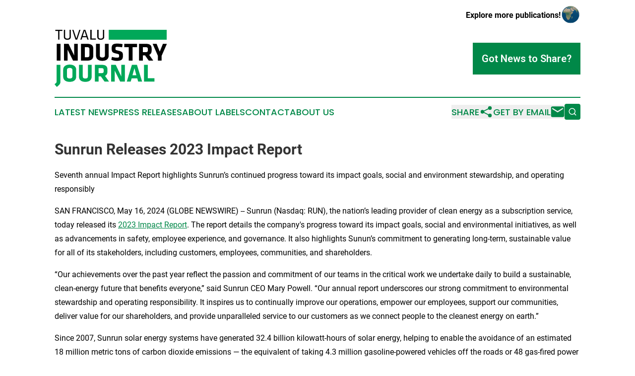

--- FILE ---
content_type: text/html;charset=utf-8
request_url: https://www.tuvaluindustryjournal.com/article/712153235-sunrun-releases-2023-impact-report
body_size: 7390
content:
<!DOCTYPE html>
<html lang="en">
<head>
  <title>Sunrun Releases 2023 Impact Report | Tuvalu Industry Journal</title>
  <meta charset="utf-8">
  <meta name="viewport" content="width=device-width, initial-scale=1">
    <meta name="description" content="Tuvalu Industry Journal is an online news publication focusing on industries in the Tuvalu: Hottest industries and services news from Tuvalu">
    <link rel="icon" href="https://cdn.newsmatics.com/agp/sites/tuvaluindustryjournal-favicon-1.png" type="image/png">
  <meta name="csrf-token" content="o9ImXjeTkBnj07fwMhKyTnHQc57ZPNtHupRq6XffbNM=">
  <meta name="csrf-param" content="authenticity_token">
  <link href="/css/styles.min.css?v1d0b8e25eaccc1ca72b30a2f13195adabfa54991" rel="stylesheet" data-turbo-track="reload">
  <link rel="stylesheet" href="/plugins/vanilla-cookieconsent/cookieconsent.css?v1d0b8e25eaccc1ca72b30a2f13195adabfa54991">
  
<style type="text/css">
    :root {
        --color-primary-background: rgba(0, 136, 72, 0.1);
        --color-primary: #008848;
        --color-secondary: #000000;
    }
</style>

  <script type="importmap">
    {
      "imports": {
          "adController": "/js/controllers/adController.js?v1d0b8e25eaccc1ca72b30a2f13195adabfa54991",
          "alertDialog": "/js/controllers/alertDialog.js?v1d0b8e25eaccc1ca72b30a2f13195adabfa54991",
          "articleListController": "/js/controllers/articleListController.js?v1d0b8e25eaccc1ca72b30a2f13195adabfa54991",
          "dialog": "/js/controllers/dialog.js?v1d0b8e25eaccc1ca72b30a2f13195adabfa54991",
          "flashMessage": "/js/controllers/flashMessage.js?v1d0b8e25eaccc1ca72b30a2f13195adabfa54991",
          "gptAdController": "/js/controllers/gptAdController.js?v1d0b8e25eaccc1ca72b30a2f13195adabfa54991",
          "hamburgerController": "/js/controllers/hamburgerController.js?v1d0b8e25eaccc1ca72b30a2f13195adabfa54991",
          "labelsDescription": "/js/controllers/labelsDescription.js?v1d0b8e25eaccc1ca72b30a2f13195adabfa54991",
          "searchController": "/js/controllers/searchController.js?v1d0b8e25eaccc1ca72b30a2f13195adabfa54991",
          "videoController": "/js/controllers/videoController.js?v1d0b8e25eaccc1ca72b30a2f13195adabfa54991",
          "navigationController": "/js/controllers/navigationController.js?v1d0b8e25eaccc1ca72b30a2f13195adabfa54991"          
      }
    }
  </script>
  <script>
      (function(w,d,s,l,i){w[l]=w[l]||[];w[l].push({'gtm.start':
      new Date().getTime(),event:'gtm.js'});var f=d.getElementsByTagName(s)[0],
      j=d.createElement(s),dl=l!='dataLayer'?'&l='+l:'';j.async=true;
      j.src='https://www.googletagmanager.com/gtm.js?id='+i+dl;
      f.parentNode.insertBefore(j,f);
      })(window,document,'script','dataLayer','GTM-KGCXW2X');
  </script>

  <script>
    window.dataLayer.push({
      'cookie_settings': 'delta'
    });
  </script>
</head>
<body class="df-5 is-subpage">
<noscript>
  <iframe src="https://www.googletagmanager.com/ns.html?id=GTM-KGCXW2X"
          height="0" width="0" style="display:none;visibility:hidden"></iframe>
</noscript>
<div class="layout">

  <!-- Top banner -->
  <div class="max-md:hidden w-full content universal-ribbon-inner flex justify-end items-center">
    <a href="https://www.affinitygrouppublishing.com/" target="_blank" class="brands">
      <span class="font-bold text-black">Explore more publications!</span>
      <div>
        <img src="/images/globe.png" height="40" width="40" class="icon-globe"/>
      </div>
    </a>
  </div>
  <header data-controller="hamburger">
  <div class="content">
    <div class="header-top">
      <div class="flex gap-2 masthead-container justify-between items-center">
        <div class="mr-4 logo-container">
          <a href="/">
              <img src="https://cdn.newsmatics.com/agp/sites/tuvaluindustryjournal-logo-1.svg" alt="Tuvalu Industry Journal"
                class="max-md:!h-[60px] lg:!max-h-[115px]" height="3974"
                width="auto" />
          </a>
        </div>
        <button class="hamburger relative w-8 h-6">
          <span aria-hidden="true"
            class="block absolute h-[2px] w-9 bg-[--color-primary] transform transition duration-500 ease-in-out -translate-y-[15px]"></span>
          <span aria-hidden="true"
            class="block absolute h-[2px] w-7 bg-[--color-primary] transform transition duration-500 ease-in-out translate-x-[7px]"></span>
          <span aria-hidden="true"
            class="block absolute h-[2px] w-9 bg-[--color-primary] transform transition duration-500 ease-in-out translate-y-[15px]"></span>
        </button>
        <a href="/submit-news" class="max-md:hidden button button-upload-content button-primary w-fit">
          <span>Got News to Share?</span>
        </a>
      </div>
      <!--  Screen size line  -->
      <div class="absolute bottom-0 -ml-[20px] w-screen h-[1px] bg-[--color-primary] z-50 md:hidden">
      </div>
    </div>
    <!-- Navigation bar -->
    <div class="navigation is-hidden-on-mobile" id="main-navigation">
      <div class="w-full md:hidden">
        <div data-controller="search" class="relative w-full">
  <div data-search-target="form" class="relative active">
    <form data-action="submit->search#performSearch" class="search-form">
      <input type="text" name="query" placeholder="Search..." data-search-target="input" class="search-input md:hidden" />
      <button type="button" data-action="click->search#toggle" data-search-target="icon" class="button-search">
        <img height="18" width="18" src="/images/search.svg" />
      </button>
    </form>
  </div>
</div>

      </div>
      <nav class="navigation-part">
          <a href="/latest-news" class="nav-link">
            Latest News
          </a>
          <a href="/press-releases" class="nav-link">
            Press Releases
          </a>
          <a href="/about-labels" class="nav-link">
            About Labels
          </a>
          <a href="/contact" class="nav-link">
            Contact
          </a>
          <a href="/about" class="nav-link">
            About Us
          </a>
      </nav>
      <div class="w-full md:w-auto md:justify-end">
        <div data-controller="navigation" class="header-actions hidden">
  <button class="nav-link flex gap-1 items-center" onclick="window.ShareDialog.openDialog()">
    <span data-navigation-target="text">
      Share
    </span>
    <span class="icon-share"></span>
  </button>
  <button onclick="window.AlertDialog.openDialog()" class="nav-link nav-link-email flex items-center gap-1.5">
    <span data-navigation-target="text">
      Get by Email
    </span>
    <span class="icon-mail"></span>
  </button>
  <div class="max-md:hidden">
    <div data-controller="search" class="relative w-full">
  <div data-search-target="form" class="relative active">
    <form data-action="submit->search#performSearch" class="search-form">
      <input type="text" name="query" placeholder="Search..." data-search-target="input" class="search-input md:hidden" />
      <button type="button" data-action="click->search#toggle" data-search-target="icon" class="button-search">
        <img height="18" width="18" src="/images/search.svg" />
      </button>
    </form>
  </div>
</div>

  </div>
</div>

      </div>
      <a href="/submit-news" class="md:hidden uppercase button button-upload-content button-primary w-fit">
        <span>Got News to Share?</span>
      </a>
      <a href="https://www.affinitygrouppublishing.com/" target="_blank" class="nav-link-agp">
        Explore more publications!
        <img src="/images/globe.png" height="35" width="35" />
      </a>
    </div>
  </div>
</header>

  <div id="main-content" class="content">
    <div id="flash-message"></div>
    <h1>Sunrun Releases 2023 Impact Report</h1>
<div class="press-release">
  <h2>Seventh annual Impact Report highlights Sunrun&#x2019;s continued progress toward its impact goals, social and environment stewardship, and operating responsibly</h2>
      <p align="left">SAN FRANCISCO, May  16, 2024  (GLOBE NEWSWIRE) -- Sunrun (Nasdaq: RUN), the nation&#x2019;s leading provider of clean energy as a subscription service, today released its <a href="https://www.globenewswire.com/Tracker?data=0uBSnbL1MbUi59PwCjTzHN8Wl1VEEFnDuCX9mzuZQSdH4GOtCE4JJia7_fPNgX9WV-FvDZxrzzBGxysHuDc3GnqvKnC40ykJbM8nSosdAAR-BIQrBeivAqI0pwSaptue" rel="nofollow" target="_blank"><u>2023 Impact Report</u></a>. The report details the company's progress toward its impact goals, social and environmental initiatives, as well as advancements in safety, employee experience, and governance. It also highlights Sunun&#x2019;s commitment to generating long-term, sustainable value for all of its stakeholders, including customers, employees, communities, and shareholders.<br></p>  <p>&#x201C;Our achievements over the past year reflect the passion and commitment of our teams in the critical work we undertake daily to build a sustainable, clean-energy future that benefits everyone,&#x201D; said Sunrun CEO Mary Powell. &#x201C;Our annual report underscores our strong commitment to environmental stewardship and operating responsibility. It inspires us to continually improve our operations, empower our employees, support our communities, deliver value for our shareholders, and provide unparalleled service to our customers as we connect people to the cleanest energy on earth.&#x201D;</p>  <p>Since 2007, Sunrun solar energy systems have generated 32.4 billion kilowatt-hours of solar energy, helping to enable the avoidance of an estimated 18 million metric tons of carbon dioxide emissions &#x2014; the equivalent of taking 4.3 million gasoline-powered vehicles off the roads or 48 gas-fired power plants offline for a year. Additionally, Sunrun has provided its customers with over $1.3 billion in energy savings and approximately 2.8 million hours of backup power over 659,000 grid outage events.</p>  <p>Notable 2023 Sunrun impact highlights include:</p>  <p><strong>Mitigating the Impacts of Climate Change</strong></p>  <ul type="disc">
<li>Installed over 1 gigawatt of solar capacity and 570 megawatt hours of storage capacity</li>
<li>Sunrun solar energy systems produced 6.8 billion kilowatt-hours of solar energy</li>
<li>Reduced total operational emissions by 24%</li>
<li>Recycled or remanufactured 100% of solar panels, batteries, and inverters</li>
<li>Increased the percentage of electric forklifts in warehouses to 82%</li>
<li>Increased the percentage of electric or hybrid vehicles is sales and corporate fleet to 73%</li>
</ul>  <p><strong>Building a Safe, Diverse, Fair, and Equitable Workforce</strong></p>  <ul type="disc">
<li>Achieved a 18% improvement year-over-year in employee safety metric (DART rate)</li>
<li>Achieved a 52% ethnically diverse total workforce</li>
<li>Completed 307,000 training courses to support the development and career advancement of employees</li>
<li>Added an additional Sunrun Community group (formerly Employee Resource Groups), bringing the total to eight</li>
</ul>  <p><strong>Improving Energy Equity and Environmental Justice</strong></p>  <ul type="disc">
<li>Brought solar power to an additional 1,085 low- and moderate-income multifamily households</li>
<li>Provided 12,900 hours of on-the-job training for multifamily work</li>
<li>Contributed 10,000 hours of employee volunteer time to local communities<br>
</li>
</ul>  <p><strong>Company Recognition </strong></p>  <ul type="disc">
<li>Fast Company Brands That Matter</li>
<li>Comparably Best Places to Work: <ul type="circle">
<li>Best Company Career Growth</li>
<li>Best Company for Women</li>
<li>Best Teams (Sales)</li>
</ul> </li>
<li>Military Times Best for Vets Employer</li>
<li>Institutional Investor Best Investor Relations Team for Alternative Energy</li>
<li>Score of 95 on the Human Rights Campaign 2023 Corporate Equality Index</li>
</ul>  <p>Discover more by visiting <a href="https://www.globenewswire.com/Tracker?data=yVat5rGIOpxgDsmRYuhNlWyEDdw6wiXZ7blJ7YvIWLsS5TR67AO5In3ydtR937RCePiZLXOFlC_uruQNfRof-N0dgzicK5Zp-DN6tmygkvVkYo7z_3O3rVtfDSK-cSJI" rel="nofollow" target="_blank"><u>Sunrun&#x2019;s 2023 Impact Report</u></a>.</p>  <p><strong>About Sunrun</strong><br>Sunrun Inc. (Nasdaq: RUN) revolutionized the solar industry in 2007 by removing financial barriers and democratizing access to locally-generated, renewable energy. Today, Sunrun is the nation&#x2019;s leading provider of clean energy as a subscription service, offering residential solar and storage with no upfront costs. Sunrun&#x2019;s innovative products and solutions can connect homes to the cleanest energy on earth, providing them with energy security, predictability, and peace of mind. Sunrun also manages energy services that benefit communities, utilities, and the electric grid while enhancing customer value. Discover more at <a href="https://www.globenewswire.com/Tracker?data=[base64]" rel="nofollow" target="_blank"><u>www.sunrun.com</u></a></p>  <p><strong>Media Contact</strong><br>Wyatt Semanek<br>Director, Corporate Communications<br><a href="https://www.globenewswire.com/Tracker?data=VvyA45jOoIkuL4iK_cHO_wJpC2LhQLfxcgYlXa-cGZ51AaBQUSzOPeu1BAWol1HHHe_LRTdwzKYdfpIkxk_EfQ==" rel="nofollow" target="_blank"><u>press@sunrun.com</u></a></p>  <p><strong>Investor &amp; Analyst Contact</strong><br>Patrick Jobin<br>Senior Vice President, Finance &amp; IR<br><a href="https://www.globenewswire.com/Tracker?data=3tFBqaVQFE4Q6V4j1n82eyAL5p5yk8ZPITRRk0oMpKEedhijEONhXTmiJjYKWmxsPJQm2RjKKtQMrDm42laaOjJfVM-QstP1yAxk-9FQ-UY=" rel="nofollow" target="_blank"><u>investors@sunrun.com</u></a></p> <img class="__GNW8366DE3E__IMG" src="https://www.globenewswire.com/newsroom/ti?nf=OTExOTI5NiM2MjU2NjcxIzIwMTc1NDU="> <br><img src="https://ml.globenewswire.com/media/ODg2ZjhkODItODc1Yy00NjQ2LTgxNDEtZDM5YjJlMzM1YTJkLTEwMjkxMTg=/tiny/Sunrun-Inc-.png" referrerpolicy="no-referrer-when-downgrade"><p><a href="https://www.globenewswire.com/NewsRoom/AttachmentNg/5e4df695-28b9-4854-b8eb-5102dfc50d77" rel="nofollow"><img src="https://ml.globenewswire.com/media/5e4df695-28b9-4854-b8eb-5102dfc50d77/small/sunrun-logo-darkblue-jpg.jpg" border="0" width="150" height="28" alt="Primary Logo"></a></p>
    <p>
  Legal Disclaimer:
</p>
<p>
  EIN Presswire provides this news content "as is" without warranty of any kind. We do not accept any responsibility or liability
  for the accuracy, content, images, videos, licenses, completeness, legality, or reliability of the information contained in this
  article. If you have any complaints or copyright issues related to this article, kindly contact the author above.
</p>
<img class="prtr" src="https://www.einpresswire.com/tracking/article.gif?t=5&a=TwDYKVpB_N5hqdF_&i=zo3FS26weutfHJhT" alt="">
</div>

  </div>
</div>
<footer class="footer footer-with-line">
  <div class="content flex flex-col">
    <p class="footer-text text-sm mb-4 order-2 lg:order-1">© 1995-2026 Newsmatics Inc. dba Affinity Group Publishing &amp; Tuvalu Industry Journal. All Rights Reserved.</p>
    <div class="footer-nav lg:mt-2 mb-[30px] lg:mb-0 flex gap-7 flex-wrap justify-center order-1 lg:order-2">
        <a href="/about" class="footer-link">About</a>
        <a href="/archive" class="footer-link">Press Release Archive</a>
        <a href="/submit-news" class="footer-link">Submit Press Release</a>
        <a href="/legal/terms" class="footer-link">Terms &amp; Conditions</a>
        <a href="/legal/dmca" class="footer-link">Copyright/DMCA Policy</a>
        <a href="/legal/privacy" class="footer-link">Privacy Policy</a>
        <a href="/contact" class="footer-link">Contact</a>
    </div>
  </div>
</footer>
<div data-controller="dialog" data-dialog-url-value="/" data-action="click->dialog#clickOutside">
  <dialog
    class="modal-shadow fixed backdrop:bg-black/20 z-40 text-left bg-white rounded-full w-[350px] h-[350px] overflow-visible"
    data-dialog-target="modal"
  >
    <div class="text-center h-full flex items-center justify-center">
      <button data-action="click->dialog#close" type="button" class="modal-share-close-button">
        ✖
      </button>
      <div>
        <div class="mb-4">
          <h3 class="font-bold text-[28px] mb-3">Share us</h3>
          <span class="text-[14px]">on your social networks:</span>
        </div>
        <div class="flex gap-6 justify-center text-center">
          <a href="https://www.facebook.com/sharer.php?u=https://www.tuvaluindustryjournal.com" class="flex flex-col items-center font-bold text-[#4a4a4a] text-sm" target="_blank">
            <span class="h-[55px] flex items-center">
              <img width="40px" src="/images/fb.png" alt="Facebook" class="mb-2">
            </span>
            <span class="text-[14px]">
              Facebook
            </span>
          </a>
          <a href="https://www.linkedin.com/sharing/share-offsite/?url=https://www.tuvaluindustryjournal.com" class="flex flex-col items-center font-bold text-[#4a4a4a] text-sm" target="_blank">
            <span class="h-[55px] flex items-center">
              <img width="40px" height="40px" src="/images/linkedin.png" alt="LinkedIn" class="mb-2">
            </span>
            <span class="text-[14px]">
            LinkedIn
            </span>
          </a>
        </div>
      </div>
    </div>
  </dialog>
</div>

<div data-controller="alert-dialog" data-action="click->alert-dialog#clickOutside">
  <dialog
    class="fixed backdrop:bg-black/20 modal-shadow z-40 text-left bg-white rounded-full w-full max-w-[450px] aspect-square overflow-visible"
    data-alert-dialog-target="modal">
    <div class="flex items-center text-center -mt-4 h-full flex-1 p-8 md:p-12">
      <button data-action="click->alert-dialog#close" type="button" class="modal-close-button">
        ✖
      </button>
      <div class="w-full" data-alert-dialog-target="subscribeForm">
        <img class="w-8 mx-auto mb-4" src="/images/agps.svg" alt="AGPs" />
        <p class="md:text-lg">Get the latest news on this topic.</p>
        <h3 class="dialog-title mt-4">SIGN UP FOR FREE TODAY</h3>
        <form data-action="submit->alert-dialog#submit" method="POST" action="/alerts">
  <input type="hidden" name="authenticity_token" value="o9ImXjeTkBnj07fwMhKyTnHQc57ZPNtHupRq6XffbNM=">

  <input data-alert-dialog-target="fullnameInput" type="text" name="fullname" id="fullname" autocomplete="off" tabindex="-1">
  <label>
    <input data-alert-dialog-target="emailInput" placeholder="Email address" name="email" type="email"
      value=""
      class="rounded-xs mb-2 block w-full bg-white px-4 py-2 text-gray-900 border-[1px] border-solid border-gray-600 focus:border-2 focus:border-gray-800 placeholder:text-gray-400"
      required>
  </label>
  <div class="text-red-400 text-sm" data-alert-dialog-target="errorMessage"></div>

  <input data-alert-dialog-target="timestampInput" type="hidden" name="timestamp" value="1768652760" autocomplete="off" tabindex="-1">

  <input type="submit" value="Sign Up"
    class="!rounded-[3px] w-full mt-2 mb-4 bg-primary px-5 py-2 leading-5 font-semibold text-white hover:color-primary/75 cursor-pointer">
</form>
<a data-action="click->alert-dialog#close" class="text-black underline hover:no-underline inline-block mb-4" href="#">No Thanks</a>
<p class="text-[15px] leading-[22px]">
  By signing to this email alert, you<br /> agree to our
  <a href="/legal/terms" class="underline text-primary hover:no-underline" target="_blank">Terms & Conditions</a>
</p>

      </div>
      <div data-alert-dialog-target="checkEmail" class="hidden">
        <img class="inline-block w-9" src="/images/envelope.svg" />
        <h3 class="dialog-title">Check Your Email</h3>
        <p class="text-lg mb-12">We sent a one-time activation link to <b data-alert-dialog-target="userEmail"></b>.
          Just click on the link to
          continue.</p>
        <p class="text-lg">If you don't see the email in your inbox, check your spam folder or <a
            class="underline text-primary hover:no-underline" data-action="click->alert-dialog#showForm" href="#">try
            again</a>
        </p>
      </div>

      <!-- activated -->
      <div data-alert-dialog-target="activated" class="hidden">
        <img class="w-8 mx-auto mb-4" src="/images/agps.svg" alt="AGPs" />
        <h3 class="dialog-title">SUCCESS</h3>
        <p class="text-lg">You have successfully confirmed your email and are subscribed to <b>
            Tuvalu Industry Journal
          </b> daily
          news alert.</p>
      </div>
      <!-- alreadyActivated -->
      <div data-alert-dialog-target="alreadyActivated" class="hidden">
        <img class="w-8 mx-auto mb-4" src="/images/agps.svg" alt="AGPs" />
        <h3 class="dialog-title">Alert was already activated</h3>
        <p class="text-lg">It looks like you have already confirmed and are receiving the <b>
            Tuvalu Industry Journal
          </b> daily news
          alert.</p>
      </div>
      <!-- activateErrorMessage -->
      <div data-alert-dialog-target="activateErrorMessage" class="hidden">
        <img class="w-8 mx-auto mb-4" src="/images/agps.svg" alt="AGPs" />
        <h3 class="dialog-title">Oops!</h3>
        <p class="text-lg mb-4">It looks like something went wrong. Please try again.</p>
        <form data-action="submit->alert-dialog#submit" method="POST" action="/alerts">
  <input type="hidden" name="authenticity_token" value="o9ImXjeTkBnj07fwMhKyTnHQc57ZPNtHupRq6XffbNM=">

  <input data-alert-dialog-target="fullnameInput" type="text" name="fullname" id="fullname" autocomplete="off" tabindex="-1">
  <label>
    <input data-alert-dialog-target="emailInput" placeholder="Email address" name="email" type="email"
      value=""
      class="rounded-xs mb-2 block w-full bg-white px-4 py-2 text-gray-900 border-[1px] border-solid border-gray-600 focus:border-2 focus:border-gray-800 placeholder:text-gray-400"
      required>
  </label>
  <div class="text-red-400 text-sm" data-alert-dialog-target="errorMessage"></div>

  <input data-alert-dialog-target="timestampInput" type="hidden" name="timestamp" value="1768652760" autocomplete="off" tabindex="-1">

  <input type="submit" value="Sign Up"
    class="!rounded-[3px] w-full mt-2 mb-4 bg-primary px-5 py-2 leading-5 font-semibold text-white hover:color-primary/75 cursor-pointer">
</form>
<a data-action="click->alert-dialog#close" class="text-black underline hover:no-underline inline-block mb-4" href="#">No Thanks</a>
<p class="text-[15px] leading-[22px]">
  By signing to this email alert, you<br /> agree to our
  <a href="/legal/terms" class="underline text-primary hover:no-underline" target="_blank">Terms & Conditions</a>
</p>

      </div>

      <!-- deactivated -->
      <div data-alert-dialog-target="deactivated" class="hidden">
        <img class="w-8 mx-auto mb-4" src="/images/agps.svg" alt="AGPs" />
        <h3 class="dialog-title">You are Unsubscribed!</h3>
        <p class="text-lg">You are no longer receiving the <b>
            Tuvalu Industry Journal
          </b>daily news alert.</p>
      </div>
      <!-- alreadyDeactivated -->
      <div data-alert-dialog-target="alreadyDeactivated" class="hidden">
        <img class="w-8 mx-auto mb-4" src="/images/agps.svg" alt="AGPs" />
        <h3 class="dialog-title">You have already unsubscribed!</h3>
        <p class="text-lg">You are no longer receiving the <b>
            Tuvalu Industry Journal
          </b> daily news alert.</p>
      </div>
      <!-- deactivateErrorMessage -->
      <div data-alert-dialog-target="deactivateErrorMessage" class="hidden">
        <img class="w-8 mx-auto mb-4" src="/images/agps.svg" alt="AGPs" />
        <h3 class="dialog-title">Oops!</h3>
        <p class="text-lg">Try clicking the Unsubscribe link in the email again and if it still doesn't work, <a
            href="/contact">contact us</a></p>
      </div>
    </div>
  </dialog>
</div>

<script src="/plugins/vanilla-cookieconsent/cookieconsent.umd.js?v1d0b8e25eaccc1ca72b30a2f13195adabfa54991"></script>
  <script src="/js/cookieconsent.js?v1d0b8e25eaccc1ca72b30a2f13195adabfa54991"></script>

<script type="module" src="/js/app.js?v1d0b8e25eaccc1ca72b30a2f13195adabfa54991"></script>
</body>
</html>


--- FILE ---
content_type: image/svg+xml
request_url: https://cdn.newsmatics.com/agp/sites/tuvaluindustryjournal-logo-1.svg
body_size: 4994
content:
<?xml version="1.0" encoding="UTF-8" standalone="no"?>
<svg
   xmlns:dc="http://purl.org/dc/elements/1.1/"
   xmlns:cc="http://creativecommons.org/ns#"
   xmlns:rdf="http://www.w3.org/1999/02/22-rdf-syntax-ns#"
   xmlns:svg="http://www.w3.org/2000/svg"
   xmlns="http://www.w3.org/2000/svg"
   xml:space="preserve"
   width="7.796in"
   height="3.974in"
   version="1.1"
   style="clip-rule:evenodd;fill-rule:evenodd;image-rendering:optimizeQuality;shape-rendering:geometricPrecision;text-rendering:geometricPrecision"
   viewBox="0 0 7796 3974"
   data-name="Layer 1"
   id="svg52"><metadata
   id="metadata56"><rdf:RDF><cc:Work
       rdf:about=""><dc:format>image/svg+xml</dc:format><dc:type
         rdf:resource="http://purl.org/dc/dcmitype/StillImage" /></cc:Work></rdf:RDF></metadata>
 <defs
   id="defs4">
  <style
   type="text/css"
   id="style2">
   <![CDATA[
    .fil1 {fill:#00A859}
    .fil0 {fill:black}
   ]]>
  </style>
 </defs>
 <g
   id="Layer_x0020_1"
   transform="translate(-353,-3513)">
  <metadata
   id="CorelCorpID_0Corel-Layer" />
  <polygon
   class="fil0"
   points="401,3513 897,3513 897,3592 693,3592 693,4194 605,4194 605,3592 401,3592 "
   id="polygon7" />
  <path
   class="fil0"
   d="m 1482,3513 v 490 c 0,112 -64,202 -242,202 -177,0 -241,-90 -241,-202 v -490 h 88 v 485 c 0,84 46,127 153,127 108,0 154,-44 154,-127 v -485 z"
   id="path9" />
  <polygon
   class="fil0"
   points="1866,4119 2066,3514 2151,3514 1925,4195 1806,4195 1582,3513 1667,3513 "
   id="polygon11" />
  <path
   class="fil0"
   d="m 2720,4194 h -89 l -56,-163 h -290 l -55,163 h -89 l 231,-681 h 118 z m -290,-618 -122,378 h 244 z"
   id="path13" />
  <polygon
   class="fil0"
   points="3220,4194 2836,4194 2836,3513 2924,3513 2924,4116 3220,4116 "
   id="polygon15" />
  <path
   class="fil0"
   d="m 3800,3513 v 490 c 0,112 -64,202 -242,202 -178,0 -241,-90 -241,-202 v -490 h 88 v 485 c 0,84 46,127 153,127 108,0 154,-44 154,-127 v -485 z"
   id="path17" />
  <polygon
   class="fil0"
   points="766,4489 766,5656 503,5656 503,4489 "
   id="polygon19" />
  <polygon
   class="fil0"
   points="1003,5656 1003,4489 1326,4489 1710,5293 1710,4489 1960,4489 1960,5656 1636,5656 1254,4888 1254,5656 "
   id="polygon21" />
  <path
   class="fil0"
   d="M 2641,5656 H 2189 V 4489 h 452 c 287,0 395,145 395,303 v 561 c -1,156 -108,303 -395,303 z m 131,-792 c 0,-91 -31,-142 -163,-142 h -157 v 701 h 157 c 132,0 163,-51 163,-142 z"
   id="path23" />
  <path
   class="fil0"
   d="m 4108,4489 v 827 c 0,177 -110,357 -439,357 -330,0 -440,-180 -440,-357 v -827 h 263 v 802 c 0,95 45,149 177,149 131,0 177,-54 177,-149 v -802 z"
   id="path25" />
  <path
   class="fil0"
   d="m 4670,5673 c -1,0 -3,0 -4,0 -128,0 -255,-25 -374,-75 l 44,-203 c 109,36 223,55 337,56 135,0 161,-26 161,-125 0,-106 -5,-117 -196,-159 -282,-61 -324,-117 -324,-370 0,-234 82,-326 404,-326 118,0 238,13 354,38 l -27,221 c -106,-20 -215,-32 -324,-33 -117,0 -144,21 -144,106 0,113 5,114 190,158 315,75 331,137 331,366 0,230 -76,346 -428,346 z"
   id="path27" />
  <polygon
   class="fil0"
   points="5504,5657 5504,4722 5189,4722 5189,4488 6080,4488 6080,4722 5766,4722 5766,5657 "
   id="polygon29" />
  <path
   class="fil0"
   d="m 6633,5293 h -155 v 363 H 6215 V 4489 h 486 c 284,0 389,112 389,331 v 144 c 0,145 -53,243 -170,292 l 282,400 h -312 z m 194,-449 c 0,-87 -33,-122 -140,-122 h -209 v 343 h 209 c 112,0 140,-40 140,-127 z"
   id="path31" />
  <polygon
   class="fil0"
   points="7523,5656 7523,5319 7160,4489 7435,4489 7654,5030 7873,4489 8149,4489 7785,5319 7785,5656 "
   id="polygon33" />
  <path
   class="fil1"
   d="M 353,7302 C 480,7198 494,7179 494,7117 V 5950 h 263 v 1208 c 0,110 -93,208 -248,329 z"
   id="path35" />
  <path
   class="fil1"
   d="m 1855,6777 c 0,177 -123,358 -452,358 -330,0 -452,-181 -452,-358 v -487 c 0,-177 122,-357 452,-357 329,0 452,180 452,357 z m -263,-464 c 0,-91 -58,-147 -189,-147 -132,0 -190,57 -190,147 v 441 c 0,91 58,147 190,147 131,0 189,-56 189,-147 z"
   id="path37" />
  <path
   class="fil1"
   d="m 2928,5950 v 827 c 0,177 -110,358 -440,358 -329,0 -440,-181 -440,-358 v -827 h 263 v 804 c 0,94 46,149 177,149 132,0 177,-55 177,-149 v -804 z"
   id="path39" />
  <path
   class="fil1"
   d="m 3565,6754 h -154 v 362 H 3148 V 5950 h 486 c 284,0 389,112 389,331 v 144 c 0,146 -53,244 -170,293 l 282,399 h -312 z m 195,-449 c 0,-88 -34,-123 -140,-123 h -209 v 344 h 209 c 112,0 140,-40 140,-128 z"
   id="path41" />
  <polygon
   class="fil1"
   points="4276,7118 4276,5950 4598,5950 4982,6754 4982,5950 5233,5950 5233,7117 4909,7117 4526,6350 4526,7118 "
   id="polygon43" />
  <path
   class="fil1"
   d="m 6429,7117 h -274 l -63,-227 h -391 l -63,227 h -273 l 356,-1167 h 350 z m -668,-446 h 268 l -133,-489 z"
   id="path45" />
  <polygon
   class="fil1"
   points="6824,5950 6824,6885 7286,6885 7286,7119 6561,7117 6561,5950 "
   id="polygon47" />
  <rect
   class="fil1"
   x="4112"
   y="3514"
   width="4035"
   height="688"
   id="rect49" />
 </g>
</svg>
